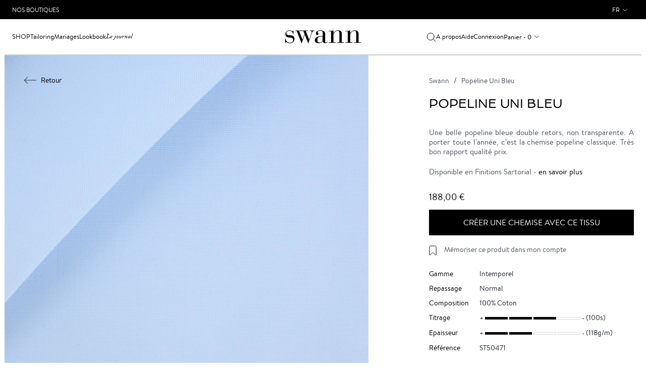

--- FILE ---
content_type: text/html; charset=UTF-8
request_url: https://www.swann-paris.fr/tissu-popeline-uni-bleu-st50471.html
body_size: 14292
content:
<!DOCTYPE html>
<html lang="fr">
    <head>
        <meta charset="utf-8">
<meta name="viewport" content="initial-scale=1, maximum-scale=1.0, user-scalable=no"/>
<meta name="author" content="">
<meta http-equiv="Content-Type" content="text/html; charset=utf-8" />
<title>Popeline Uni Bleu ST50471 | Swann</title>
<meta name="description" content="Une belle popeline bleue double retors, non transparente. A porter toute l'année, c'est la chemise popeline classique. Très bon rapport qualité prix." />
<meta name="keywords" content="chemises, chemise sur mesure, chemise homme, chemises sur mesure, Chemises en ligne, chemises haut de gamme, chemise luxe, chemise grande taille, chemises homme, cravate, chemise blanche, chemise noire, cravates, boutons de manchette, bouton de manchette, so shirt, soshirt, Swann, Swann, Swann, boutique chemise, boutique chemise sur mesure" />
<meta name="robots" content="INDEX,FOLLOW" />

<link rel="icon" href="https://www.swann-paris.fr/media/favicon/default/favicon.ico" type="image/x-icon" />
<link rel="shortcut icon" href="https://www.swann-paris.fr/media/favicon/default/favicon.ico" type="image/x-icon" />
<!--[if lt IE 7]>
<script type="text/javascript">
//<![CDATA[
    var BLANK_URL = 'https://www.swann-paris.fr/js/blank.html';
    var BLANK_IMG = 'https://www.swann-paris.fr/js/spacer.gif';
//]]>
</script>
<![endif]-->
<link rel="stylesheet" type="text/css" href="https://www.swann-paris.fr/js/calendar/calendar-win2k-1.css?v=1768922246" />
<link rel="stylesheet" type="text/css" href="https://www.swann-paris.fr/skin/frontend/so/default/lib/css/bootstrap.min.css?v=1768922246" media="all" />
<link rel="stylesheet" type="text/css" href="https://www.swann-paris.fr/skin/frontend/so/default/lib/css/font-awesome.min.css?v=1768922246" media="all" />
<link rel="stylesheet" type="text/css" href="https://www.swann-paris.fr/skin/frontend/so/default/css/normalize.css?v=1768922246" media="all" />
<link rel="stylesheet" type="text/css" href="https://www.swann-paris.fr/skin/frontend/so/default/js/fancybox/fancybox/jquery.fancybox-1.3.4.css?v=1768922246" media="all" />
<link rel="stylesheet" type="text/css" href="https://www.swann-paris.fr/skin/frontend/so/default/css/global.min.css?v=1768922246" media="all" />
<link rel="stylesheet" type="text/css" href="https://www.swann-paris.fr/skin/frontend/so/default/css/catalog/cloudzoom.css?v=1768922246" media="all" />
<link rel="stylesheet" type="text/css" href="https://www.swann-paris.fr/skin/frontend/so/default/wordpress/styles.css?v=1768922246" media="all" />
<script type="text/javascript" src="https://www.swann-paris.fr/js/prototype/prototype.js?v=1768922246"></script>
<script type="text/javascript" src="https://www.swann-paris.fr/js/lib/ccard.js?v=1768922246"></script>
<script type="text/javascript" src="https://www.swann-paris.fr/js/prototype/validation.js?v=1768922246"></script>
<script type="text/javascript" src="https://www.swann-paris.fr/js/scriptaculous/builder.js?v=1768922246"></script>
<script type="text/javascript" src="https://www.swann-paris.fr/js/scriptaculous/effects.js?v=1768922246"></script>
<script type="text/javascript" src="https://www.swann-paris.fr/js/scriptaculous/dragdrop.js?v=1768922246"></script>
<script type="text/javascript" src="https://www.swann-paris.fr/js/scriptaculous/controls.js?v=1768922246"></script>
<script type="text/javascript" src="https://www.swann-paris.fr/js/scriptaculous/slider.js?v=1768922246"></script>
<script type="text/javascript" src="https://www.swann-paris.fr/js/varien/js.js?v=1768922246"></script>
<script type="text/javascript" src="https://www.swann-paris.fr/js/varien/form.js?v=1768922246"></script>
<script type="text/javascript" src="https://www.swann-paris.fr/js/varien/menu.js?v=1768922246"></script>
<script type="text/javascript" src="https://www.swann-paris.fr/js/mage/translate.js?v=1768922246"></script>
<script type="text/javascript" src="https://www.swann-paris.fr/js/mage/cookies.js?v=1768922246"></script>
<script type="text/javascript" src="https://www.swann-paris.fr/js/varien/product.js?v=1768922246"></script>
<script type="text/javascript" src="https://www.swann-paris.fr/js/varien/configurable.js?v=1768922246"></script>
<script type="text/javascript" src="https://www.swann-paris.fr/js/calendar/calendar.js?v=1768922246"></script>
<script type="text/javascript" src="https://www.swann-paris.fr/js/calendar/calendar-setup.js?v=1768922246"></script>
<script type="text/javascript" src="https://www.swann-paris.fr/skin/frontend/so/default/lib/js/jquery-1.12.3.min.js?v=1768922246"></script>
<script type="text/javascript" src="https://www.swann-paris.fr/skin/frontend/so/default/lib/js/jquery-migrate-1.1.1.js?v=1768922246"></script>
<script type="text/javascript" src="https://www.swann-paris.fr/skin/frontend/so/default/lib/js/bootstrap.min.js?v=1768922246"></script>
<script type="text/javascript" src="https://www.swann-paris.fr/skin/frontend/so/default/js/fancybox/fancybox/jquery.fancybox-1.3.4.pack.js?v=1768922246"></script>
<script type="text/javascript" src="https://www.swann-paris.fr/skin/frontend/so/default/lib/js/hammer.min.js?v=1768922246"></script>
<script type="text/javascript" src="https://www.swann-paris.fr/skin/frontend/so/default/js/scripts.min.js?v=1768922246"></script>
<script type="text/javascript" src="https://www.swann-paris.fr/skin/frontend/so/default/js/common.min.js?v=1768922246"></script>
<script type="text/javascript" src="https://www.swann-paris.fr/skin/frontend/so/default/js/wordpress.js?v=1768922246"></script>
<script type="text/javascript" src="https://www.swann-paris.fr/js/ebizmarts/mailchimp/campaignCatcher.js?v=1768922246" async></script>
<script type="text/javascript" src="https://www.swann-paris.fr/skin/frontend/so/default/js/ajax/functions.js?v=1768922246" defer></script>
<script type="text/javascript" src="https://www.swann-paris.fr/skin/frontend/so/default/js/catalog/cloudzoom.js?v=1768922246" defer></script>
<script type="text/javascript" src="https://www.swann-paris.fr/skin/frontend/so/default/js/catalog/functions.js?v=1768922246" defer></script>
<link rel="canonical" href="https://www.swann-paris.fr/tissu-popeline-uni-bleu-st50471.html" />

<script type="text/javascript">
//<![CDATA[
Mage.Cookies.path     = '/';
Mage.Cookies.domain   = '.www.swann-paris.fr';
//]]>
</script>

<script type="text/javascript">
//<![CDATA[
optionalZipCountries = ["HK","IE","MO","PA"];
//]]>
</script>
<link rel="alternate" hreflang="en" href="https://www.swann-paris.com/fabric-poplin-plain-blue-st50471.html" />
<link rel="alternate" hreflang="be" href="https://www.swannetoscar.be/tissu-popeline-uni-bleu-st50471.html" />
<link rel="alternate" hreflang="fr" href="https://www.swann-paris.fr/tissu-popeline-uni-bleu-st50471.html" />
    <meta name="facebook-domain-verification"
          content="3fo9815542dykvddthf0mrmin6nd4m"/>
<!-- Google Tag Manager -->
<script>(function(w,d,s,l,i){w[l]=w[l]||[];w[l].push({'gtm.start':
new Date().getTime(),event:'gtm.js'});var f=d.getElementsByTagName(s)[0],
j=d.createElement(s),dl=l!='dataLayer'?'&l='+l:'';j.async=true;j.src=
'https://www.googletagmanager.com/gtm.js?id='+i+dl;f.parentNode.insertBefore(j,f);
})(window,document,'script','dataLayer','GTM-T9QW7SR');</script>
<!-- End Google Tag Manager -->

<script type="text/javascript">//<![CDATA[
        var Translator = new Translate({"HTML tags are not allowed":"Les balises HTML ne sont pas autoris\u00e9es","Please select an option.":"Veuillez s\u00e9lectionner une option.","This is a required field.":"Ceci est un champ obligatoire.","Please enter a valid number in this field.":"Veuillez entrer un num\u00e9ro valide dans ce champ.","The value is not within the specified range.":"Cette valeur ne fait pas partie de la marge accept\u00e9e.","Please use numbers only in this field. Please avoid spaces or other characters such as dots or commas.":"Veuillez n'utiliser que des chiffres dans ce champ. Evitez les espaces et autres caract\u00e8res tels que des points ou des virgules.","Please use letters only (a-z or A-Z) in this field.":"Veuillez n'utiliser que des lettres (a-z ou A-Z) dans ce champ.","Please use only letters (a-z), numbers (0-9) or underscore(_) in this field, first character should be a letter.":"Veuillez utiliser seulement des lettres (a-z), des chiffres (0-9) ou le tiret bas (_) dans ce champ, le premier caract\u00e8re doit \u00eatre une lettre.","Please use only letters (a-z or A-Z) or numbers (0-9) only in this field. No spaces or other characters are allowed.":"Veuillez uniquement utiliser des lettres (a-z ou A-Z) ou des chiffres (0-9) dans ce champ. Aucune espace ou aucun autre caract\u00e8re n'est autoris\u00e9.","Please use only letters (a-z or A-Z) or numbers (0-9) or spaces and # only in this field.":"Veuillez uniquement utiliser des lettres (a-z ou A-Z) ou des chiffres (0-9) ou des espaces et # uniquement dans ce champ.","Please enter a valid phone number. For example (123) 456-7890 or 123-456-7890.":"Veuillez entrer un num\u00e9ro de t\u00e9l\u00e9phone valide. Par exemple (123) 456-7890 ou 123-456-7890.","Please enter a valid fax number. For example (123) 456-7890 or 123-456-7890.":"Veuillez entrer un num\u00e9ro de fax valide. Par exemple (123) 456-7890 ou 123-456-7890.","Please enter a valid date.":"Veuillez entrer une date valide.","Please enter a valid email address. For example johndoe@domain.com.":"Veuillez entrer une adresse courriel valide. Par exemple pierremaistre@domaine.com.","Please use only visible characters and spaces.":"Veuillez uniquement utiliser des espaces et des caract\u00e8res visibles.","Please enter more characters or clean leading or trailing spaces.":"Veuillez saisir plus de caract\u00e8res ou effacer les espaces \u00e0 gauche ou \u00e0 droite","Please enter more characters. Password should contain both numeric and alphabetic characters.":"Veuillez saisir plus de caract\u00e8res. Le mot de passe doit contenir les caract\u00e8res alphab\u00e9tiques et les caract\u00e8res num\u00e9riques","Please make sure your passwords match.":"Veuillez v\u00e9rifier que votre mot de passe fonctionne.","Please enter a valid URL. Protocol is required (http:\/\/, https:\/\/ or ftp:\/\/)":"Veuillez entrer une URL valide. Le protocole est n\u00e9cessaire (http:\/\/, https:\/\/ ou ftp:\/\/)","Please enter a valid URL. For example http:\/\/www.example.com or www.example.com":"Veuillez saisir une adresse Internet valide. Par exemple http:\/\/www.exemple.com ou www.exemple.com","Please enter a valid URL Key. For example \"example-page\", \"example-page.html\" or \"anotherlevel\/example-page\".":"Veuillez entrer une cl\u00e9 d'URL valide. Par exemple,  \"page-exemple\", \"page-exemple.html\" ou \"autreniveau\/page-exemple\".","Please enter a valid XML-identifier. For example something_1, block5, id-4.":"Veuillez entrer un identifiant XML valide. Par exemple, objet_1, bloc5, id-4.","Please enter a valid social security number. For example 123-45-6789.":"Veuillez entrer un num\u00e9ro de s\u00e9curit\u00e9 sociale valide. Par exemple 123-54-6789.","Please enter a valid zip code. For example 90602 or 90602-1234.":"Veuillez entrer un code postal valide. Par exemple 90602 ou 90602-1234.","Please enter a valid zip code.":"Veuillez entrer un code postal valide.","Please use this date format: dd\/mm\/yyyy. For example 17\/03\/2006 for the 17th of March, 2006.":"Veuillez utiliser ce format de date: dd\/mm\/yyyy. Par exemple 29\/04\/1960 pour le 29th of April, 1960.","Please enter a valid $ amount. For example $100.00.":"Veuillez entrer un montant en $ valide. Par exemple 100 $.","Please select one of the above options.":"Veuillez s\u00e9lectionner l'un des choix ci-dessus.","Please select one of the options.":"Veuillez s\u00e9lectionner l'une des options.","Please select State\/Province.":"Veuillez choisir l'\u00e9tat\/la province.","Please enter a number greater than 0 in this field.":"Veuillez entrer un nombre plus grand que 0 dans ce champ.","Please enter a number 0 or greater in this field.":"Veuillez entrer un nombre \u00e9gal ou sup\u00e9rieur \u00e0 0 dans ce champ.","Please enter a valid credit card number.":"Veuillez entrer un num\u00e9ro de carte de cr\u00e9dit valide.","Credit card number does not match credit card type.":"Le num\u00e9ro de la carte de cr\u00e9dit ne correspond pas au type de la carte de cr\u00e9dit.","Card type does not match credit card number.":"Le type de la carte ne correspond pas au num\u00e9ro de la carte de cr\u00e9dit.","Incorrect credit card expiration date.":"Date d'expiration de la carte incorrecte.","Please enter a valid credit card verification number.":"Veuillez entrer un num\u00e9ro de v\u00e9rification de carte de cr\u00e9dit valide.","Please use only letters (a-z or A-Z), numbers (0-9) or underscore(_) in this field, first character should be a letter.":"Veuillez n'utiliser que des lettres (a-z ou A-Z),  des nombres (0-9) ou le trait pour souligner (_) dans ce champ, le premier caract\u00e8re devant \u00eatre obligatoirement une lettre.","Please input a valid CSS-length. For example 100px or 77pt or 20em or .5ex or 50%.":"Veuillez entrer une longueur CSS valide. Par exemple, 00\u00a0px ou 77\u00a0pt ou 20\u00a0em ou 0,5\u00a0ex ou 50\u00a0%.","Text length does not satisfy specified text range.":"La longueur du texte ne correspond pas aux attentes sp\u00e9cifi\u00e9es.","Please enter a number lower than 100.":"Veuillez entrer un nombre inf\u00e9rieur \u00e0 100.","Please select a file":"Veuillez s\u00e9lectionner un fichier","Please enter issue number or start date for switch\/solo card type.":"Veuillez entrer le num\u00e9ro de probl\u00e8me ou la date de d\u00e9but pour le type de carte Switch\/Solo.","Please wait, loading...":"En cours de chargement, veuillez patienter...","This date is a required value.":"Cette date est une valeur requise.","Please enter a valid day (1-%d).":"Veuillez entrer un jour valide (1-%d).","Please enter a valid month (1-12).":"Veuillez entrer un mois valide (1-12).","Please enter a valid year (1900-%d).":"Veuillez entrer une ann\u00e9e valide (1900-%d).","Please enter a valid full date":"Veuillez entrer une date compl\u00e8te valide","Please enter a valid date between %s and %s":"Veuillez entrer une date valide entre %s et %s","Please enter a valid date equal to or greater than %s":"Veuillez entrer une date valide \u00e9galement ou sup\u00e9rieure \u00e0 %s","Please enter a valid date less than or equal to %s":"Veuillez entrer une date valide inf\u00e9rieure ou \u00e9gale \u00e0 %s","Complete":"Terminer","Add Products":"Ajouter produits","Please choose to register or to checkout as a guest":"Veuillez choisir de vous enregistrer ou de passer \u00e0 la caisse en tant qu'invit\u00e9","Your order cannot be completed at this time as there is no shipping methods available for it. Please make necessary changes in your shipping address.":"Votre commande ne peut pas \u00eatre r\u00e9alis\u00e9e pour le moment \u00e9tant donn\u00e9 qu'aucune m\u00e9thode de livraison n'est disponible. Veuillez apporter les modifications n\u00e9cessaires \u00e0 votre adresse de livraison.","Please specify payment method.":"Veuillez pr\u00e9ciser une m\u00e9thode de paiement.","Your order cannot be completed at this time as there is no payment methods available for it.":"Votre commande ne peut \u00eatre termin\u00e9e pour l\u2019heure","Ref:":"R\u00e9f :","Price":"Prix","inch":"pouce","Please specify shipping method.":"Veuillez sp\u00e9cifier la m\u00e9thode de livraison."});
        //]]></script><script type="text/javascript">
(function(a,e,c,f,g,b,d){var h={ak:"1042213199",cl:"bnAUCMun-2IQz9L78AM"};a[c]=a[c]||function(){(a[c].q=a[c].q||[]).push(arguments)};a[f]||(a[f]=h.ak);b=e.createElement(g);b.async=1;b.src="//www.gstatic.com/wcm/loader.js";d=e.getElementsByTagName(g)[0];d.parentNode.insertBefore(b,d);a._googWcmGet=function(b,d,e){a[c](2,b,h,d,null,new Date,e)}})(window,document,"_googWcmImpl","_googWcmAk","script");
</script><!-- Le HTML5 shim, for IE6-8 support of HTML5 elements -->
<!--[if lt IE 9]>
  <script src="http://html5shim.googlecode.com/svn/trunk/html5.js"></script>
<![endif]-->
    </head>
    <body class="page_not-adaptive  catalog-product-view catalog-product-view product-tissu-popeline-uni-bleu-st50471">
        <!-- Google Tag Manager (noscript) -->
<noscript><iframe src="https://www.googletagmanager.com/ns.html?id=GTM-T9QW7SR"
height="0" width="0" style="display:none;visibility:hidden"></iframe></noscript>
<!-- End Google Tag Manager (noscript) -->
        <!-- Google Tag Manager (noscript) -->
<noscript><iframe src="https://www.googletagmanager.com/ns.html?id=GTM-T9QW7SR"
height="0" width="0" style="display:none;visibility:hidden"></iframe></noscript>
<!-- End Google Tag Manager (noscript) -->
        <div id="pageheadermobile" class="header-mobile">
    <div class="header-mobile__item header-mobile__icon-toggle">
        <img class="header-mobile__icon header-mobile__icon-menu"
             src="https://www.swann-paris.fr/skin/frontend/so/default/img/icon-menu.svg" alt="Open"/>
        <img class="header-mobile__icon header-mobile__icon-menu-close"
             src="https://www.swann-paris.fr/skin/frontend/so/default/img/icon-menu-close.svg" alt="Close"/>
    </div>
    <div class="header-mobile__item text-center">
        <a class="logo__wrapper_mobile"
           href="https://www.swann-paris.fr/"
           title="Swann"
           aria-label="Swann">
            <img class="logo__img_mobile"
                 src="https://www.swann-paris.fr/skin/frontend/so/default/img/logo.svg"
                 alt="Swann"/>
        </a>
    </div>
    <div class="header-mobile__item text-right">
                    <a href="https://www.swann-paris.fr/customer/account/login/"
               aria-label="Connexion">
                <img class="header-mobile__icon header-mobile__icon_profile"
                     src="https://www.swann-paris.fr/skin/frontend/so/default/img/icon-user.svg"
                     alt="Connexion"/>
            </a>
                <div class="header-mobile__cart">
            <a href="https://www.swann-paris.fr/checkout/cart/"
               aria-label="Mon panier">
                <img class="header-mobile__icon"
                     src="https://www.swann-paris.fr/skin/frontend/so/default/img/icon-cart.svg"
                     alt="Mon panier"/>
            </a>
            <span class="header-mobile__num">
                0            </span>
        </div>
    </div>
</div>
<header id="pageheader" class="header">
    <div class="top-block">
    <div class="wrapper">
        <div class="container-fluid">
            <div class="row flex-wrap">
                <div class="col-6 d-flex align-items-center">
                    <a href="https://www.swann-paris.fr/so/boutiques"
                       class="top-block__link">Nos Boutiques</a>
                </div>
                <div class="col-6">
                    <div class="dropdown languages">
                            <div id="headerlanguages" class="dropdown languages">
        <a class="user-menu__link user-menu__link_lang dropdown-toggle" data-toggle="dropdown"
           href="#">fr</a>
        <menu class="dropdown-menu dropdown-menu-right user-menu__lang">
                                            <li  class="current">
                    <a class="user-menu__link user-menu__link_submenu"
                       data-current="1"
                       href="https://www.swann-paris.fr/tissu-popeline-uni-bleu-st50471.html?___store=fr&amp;___from_store=fr">France</a
                    >
                </li>
                                            <li >
                    <a class="user-menu__link user-menu__link_submenu"
                       data-current=""
                       href="https://www.swann-paris.com/fabric-poplin-plain-blue-st50471.html?SID=9h4o9i998lau6a0o1758c11235&amp;___store=en&amp;___from_store=fr">Other Countries</a
                    >
                </li>
                    </menu>
    </div>
                    </div>
                </div>
            </div>
        </div>
    </div>
</div>
        <nav class="header__navbar">
        <div class="container-fluid h-100">
            <div class="row h-100">
                <div class="col-12 header__navbar-row">
                    <div class="search hide">
    <form id="search_mini_form" class="search__form"
          action="https://www.swann-paris.fr/so_catalogsearch/result/" method="get">
        <input id="search" type="text" autocomplete="off"
               name="q"
               value=""
               class="search__input"
               placeholder="Votre recherche">
        <div id="search_autocomplete" class="search-autocomplete"></div>
        <script type="text/javascript">
            //<![CDATA[
            var searchForm = new Varien.searchForm('search_mini_form', 'search', '');
            searchForm.initAutocomplete(
                'https://www.swann-paris.fr/catalogsearch/ajax/suggest/',
                'search_autocomplete');
            //]]>
        </script>
        <a href="javascript:void(0);" onclick="$('search_mini_form').submit();"
           class="search__link header__search-submit">
            <img class="header__search-icon"
                 src="https://www.swann-paris.fr/skin/frontend/so/default/img/icon-search.svg"
                 alt="Votre recherche"/>
        </a>
        <a href="javascript:void(0);"
           class="search__link header__search-close"><img
                src="https://www.swann-paris.fr/skin/frontend/so/default/img/icon-menu-close.svg" alt=""></a>
    </form>
</div>
                    <div class="header__head">
    <div class="header__block header__block_first">
        <div class="menu__item dropdown">
            <a class="menu__link menu__item dropdown-toggle menu__item_shop"
               data-toggle="dropdown"
               href="javascript:void(0);">Shop</a>
            <div class="dropdown-menu submenu-v2">
                <div class="submenu-v2__line-block">
                    <div class="submenu-v2__title-wrapper menu-item-opened menu-item-opened_default">
    <div class="submenu-v2__title">Chemises</div>
</div>
<ul class="menu-list show">
    <li class="submenu-v2__list-title">Chemises</li>
    <li>
        <a href="/casual.html">Casual</a>
    </li>
    <li>
        <a href="/intemporel.html">Habillées</a>
    </li>
    <li>
        <a href="/essentiels.html">Essentiels</a>
    </li>
    <li>
        <a href="/ceremonie.html">Cérémonie</a>
    </li>
    <li>
        <a class="submenu-v2__list-button" href="/galerie-chemises.html">Toutes les chemises</a>
    </li>
</ul>
<div class="submenu-v2__image show">
    <a href="/chemises-essentiels.html" class="wrapper-link">
        <div class="image-container position-relative">
            <img src="https://www.swann-paris.fr/media/wysiwyg/menu-chemises-AH25-2.jpg" alt="Chemises Collections Essentiels" />
            <div class="home__caption">
                <h3 class="home__caption-title home__menu-caption-title">Collection Essentiels</h3>
                <span class="home__caption-link link-with-hover">Voir</span>
            </div>
        </div>
    </a>
</div>
<div class="submenu-v2__title-wrapper">
    <div class="submenu-v2__title">Créer ma chemise</div>
</div>
<ul class="menu-list">
    <li class="submenu-v2__list-title">Créer ma chemise</li>
    <li>
        <a href="/factory/shirt/#fabric">Tissus</a>
    </li>
    <li>
        <a href="/factory/shirt/#collar">Cols</a>
    </li>
    <li>
        <a href="/factory/shirt/index/novelty/1/">Nouveautés</a>
    </li>
    <li>
        <a href="/factory/shirt/index/easy_ironing/1/">Repassage Facile</a>
    </li>
    <li>
        <a href="/factory/shirt/index/special_price/1/">Archives</a>
    </li>
    <li>
        <a class="submenu-v2__list-button" href="/factory/shirt/">Créer ma chemise</a>
    </li>
</ul>
<div class="submenu-v2__image">
    <a href="/factory/shirt/index/novelty/1/#fabric" class="wrapper-link">
        <div class="image-container position-relative">
            <img src="https://www.swann-paris.fr/media/wysiwyg/menu-creer-chemise-AH25.jpg" alt="Nouveaux tissus" />
            <div class="home__caption">
                <h3 class="home__caption-title home__menu-caption-title" STYLE="color:black">Nouveaux Tissus</h3>
                <span class="home__caption-link link-with-hover" STYLE="color:black">Voir</span>
            </div>
        </div>
    </a>
</div>
<div class="submenu-v2__title-wrapper">
    <div class="submenu-v2__title">Tailoring</div>
</div>
<ul class="menu-list">
    <li class="submenu-v2__list-title">Tailoring</li>
    <li>
        <a href="/vetements-tailoring/vestes.html">
            Vestes
        </a>
    </li>
    <li>
        <a href="/vetements-tailoring/costumes.html">
            Costumes
        </a>
    </li>
    <li>
        <a href="/vetements-tailoring/pantalons.html">
            Pantalons
        </a>
    </li>
    <li>
        <a href="/vetements-tailoring/manteaux.html">
            Manteaux
        </a>
    </li>
    <li>
        <a class="submenu-v2__list-button" href="/vetements-tailoring.html">
            Voir tout
        </a>
    </li>
</ul>
<div class="submenu-v2__image">
    <a href="/vetements-tailoring.html" class="wrapper-link">
        <div class="image-container position-relative">
            <img src="https://www.swann-paris.fr/media/wysiwyg/menu-vetements-tailoring-AH25-3.jpg" alt="Tailoring" />
            <div class="home__caption">
                <h3 class="home__caption-title home__menu-caption-title">Tailoring</h3>
                <span class="home__caption-link link-with-hover">Voir</span>
            </div>
        </div>
    </a>
</div>
<div class="submenu-v2__title-wrapper">
    <div class="submenu-v2__title">Casual</div>
</div>
<ul class="menu-list">
    <li class="submenu-v2__list-title">Casual</li>
    <li>
        <a href="/vetements-casual/vestes.html">
            Vestes
        </a>
    </li>
    <li>
        <a href="/vetements-casual/pantalons-chinos.html">
            Chinos
        </a>
    </li>
    <li>
        <a href="/vetements-casual/jeans.html">
            Jeans
        </a>
    </li>
    <li>
        <a href="/vetements-casual/pulls.html">
            Pulls
        </a>
    </li>
    <li>
        <a class="submenu-v2__list-button" href="/vetements-casual.html">
            Voir tout
        </a>
    </li>
</ul>
<div class="submenu-v2__image">
    <a href="/vetements-casual.html" class="wrapper-link">
        <div class="image-container position-relative">
            <img src="https://www.swann-paris.fr/media/wysiwyg/menu-vetements-casual-AH25.jpg" alt="Casual" />
            <div class="home__caption">
                <h3 class="home__caption-title home__menu-caption-title">Casual</h3>
                <span class="home__caption-link link-with-hover">Voir</span>
            </div>
        </div>
    </a>
</div>
<div class="submenu-v2__title-wrapper">
    <div class="submenu-v2__title">Collections</div>
</div>
<ul class="menu-list">
    <li class="submenu-v2__list-title">Collections</li>
    <li>
        <a href="/collections-chemises.html">
            Éditions Limitées
        </a>
    </li>
    <li>
        <a href="/heritage.html">
            Héritage
        </a>
    </li>
</ul>
<div class="submenu-v2__image">
    <a href="/collections-chemises.html" class="wrapper-link">
        <div class="image-container position-relative">
            <img src="https://www.swann-paris.fr/media/wysiwyg/menu-collections-new-PE25.jpg" alt="Editions Limitées" />
            <div class="home__caption">
                <h3 class="home__caption-title home__menu-caption-title">Editions Limitées</h3>
                <span class="home__caption-link link-with-hover">Voir</span>
            </div>
        </div>
    </a>
</div>
<div class="submenu-v2__title-wrapper">
    <div class="submenu-v2__title">Coffrets cadeaux</div>
</div>
<ul class="menu-list">
    <li class="submenu-v2__list-title">Coffrets cadeaux</li>
    <li>
        <a href="/coffret-cadeau-chemise.html">
            Coffret Chemise
        </a>
    </li>
    <li>
        <a href="/coffret-cadeau-blazers.html">
            Coffret Blazer
        </a>
    </li>
    <li>
        <a href="/coffret-cadeau-costumes.html">
            Coffret Costume
        </a>
    </li>
</ul>
<div class="submenu-v2__image">
    <a href="/coffret-cadeau-blazers.html#box-108395" class="wrapper-link">
        <div class="image-container position-relative">
            <img src="https://www.swann-paris.fr/media/wysiwyg/menu-coffrets-cadeau.jpg" alt="Coffret Blazer" />
            <div class="home__caption">
                <h3 class="home__caption-title home__menu-caption-title">Coffret Blazer</h3>
                <span class="home__caption-link link-with-hover">Voir</span>
            </div>
        </div>
    </a>
</div>
<div class="submenu-v2__title-wrapper">
    <div class="submenu-v2__title">Accessoires</div>
</div>
<ul class="menu-list">
    <li class="submenu-v2__list-title">Accessoires</li>
    <li>
        <a href="/accessoires/cravates.html">Cravates</a>
    </li>
    <li>
        <a href="/accessoires/chaussettes.html">Chaussettes</a>
    </li>
    <li>
        <a href="/chaussures.html">Chaussures</a>
    </li>
    <li>
        <a href="/accessoires/casquettes.html">Casquettes</a>
    </li>
</ul>
<div class="submenu-v2__image">
    <a href="/accessoires/cravates.html" class="wrapper-link">
        <div class="image-container position-relative">
            <img src="https://www.swann-paris.fr/media/wysiwyg/menu-accessoires-AH25.jpg" alt="Cravates" />
            <div class="home__caption">
                <h3 class="home__caption-title home__menu-caption-title">Cravates</h3>
                <span class="home__caption-link link-with-hover">Voir</span>
            </div>
        </div>
    </a>
</div>
<div class="submenu-v2__title-wrapper menu__item-mobile">
    <div class="submenu-v2__title">Mariages</div>
</div>
<ul class="menu-list">
    <li class="submenu-v2__list-title">Mariages</li>
    <li>
        <a href="/tenue-mariage-decontractee-homme.html">Mariage Décontracté</a>
    </li>
    <li>
        <a href="/costume-mariage.html">Mariage Classique</a>
    </li>
    <li>
        <a href="/jaquette-mariage.html">Mariage Traditionnel</a>
    </li>
    <li>
        <a href="/smoking-homme-mariage.html">Mariage Smoking</a>
    </li>
</ul>
<div class="submenu-v2__title-wrapper menu__item-mobile">
    <div class="submenu-v2__title">France</div>
</div>
<ul id="mobilelanguages" class="menu-list">
</ul>
                </div>
            </div>
        </div>
        <div class="menu__item menu__item-mobile">
            <a class="menu__link"
               href="https://www.swann-paris.fr/so/boutiques">Boutiques</a>
        </div>
        <div class="menu__item">
            <a class="menu__link"
               href="https://www.swann-paris.fr/costume-sur-mesure.html">Tailoring</a>
        </div>
        <div class="menu__item menu__item-desktop dropdown">
            <a class="menu__link menu__item dropdown-toggle"
               data-toggle="dropdown"
               href="javascript:void(0);">Mariages</a>
            <div class="dropdown-menu submenu-v2">
                <div class="submenu-v2__line-block-no-grid">
                    <ul class="col-md-12 menu__list menu__list-img">
    <li>
        <div class="col-md-3 submenu__img-wrapper submenu__img-wrapper-right submenu__link">
            <div class="submenu__img-block">
                <img class="lazy" src="https://www.swann-paris.fr/media/wysiwyg/wedding-casual-lazy.jpg"  data-src="https://www.swann-paris.fr/media/wysiwyg/wedding-casual.jpg" alt="Mariage Décontracté" />
                <div class="submenu__img-controls">
                    <a class="submenu__img-title submenu__img-title-small"
                       href="/tenue-mariage-decontractee-homme.html">Mariage<br/>Décontracté</a>
                </div>
            </div>
        </div>
    </li>
    <li>
        <div class="col-md-3 submenu__img-wrapper submenu__img-wrapper-right submenu__link">
            <div class="submenu__img-block">
                <img class="lazy" src="https://www.swann-paris.fr/media/wysiwyg/wedding-classique-lazy.jpg"  data-src="https://www.swann-paris.fr/media/wysiwyg/wedding-classique.jpg" alt="Mariage Classique" />
                <div class="submenu__img-controls">
                    <a class="submenu__img-title submenu__img-title-small" href="/costume-mariage.html">Mariage<br/>Classique</a>
                </div>
            </div>
        </div>
    </li>
    <li>
        <div class="col-md-3 submenu__img-wrapper submenu__img-wrapper-right submenu__link">
            <div class="submenu__img-block">
                <img class="lazy" src="https://www.swann-paris.fr/media/wysiwyg/wedding-tradi-lazy.jpg"  data-src="https://www.swann-paris.fr/media/wysiwyg/wedding-tradi.jpg" alt="Mariage Traditionnel" />
                <div class="submenu__img-controls">
                    <a class="submenu__img-title submenu__img-title-small" href="/jaquette-mariage.html">Mariage<br/>Traditionnel</a>
                </div>
            </div>
        </div>
    </li>
    <li>
        <div class="col-md-3 submenu__img-wrapper submenu__link">
            <div class="submenu__img-block">
                <img class="lazy" src="https://www.swann-paris.fr/media/wysiwyg/wedding-smoking-lazy.jpg"  data-src="https://www.swann-paris.fr/media/wysiwyg/wedding-smoking.jpg" alt="Mariage Smoking" />
                <div class="submenu__img-controls">
                    <a class="submenu__img-title submenu__img-title-small" href="/smoking-homme-mariage.html">Mariage<br/>Smoking</a>
                </div>
            </div>
        </div>
    </li>
</ul>
                </div>
            </div>
        </div>
        <div class="menu__item">
            <a class="menu__link"
               href="https://www.swann-paris.fr/blog/lookbook">Lookbook</a>
        </div>
        <div class="menu__item">
            <a class="menu__item_jornal menu__item-top menu__link"
               href="https://www.swann-paris.fr/blog/">Le journal</a>
        </div>
    </div>
    <div class="header__logo">
    <a href="https://www.swann-paris.fr/" title="Swann">
        <img class="logo__img" src="https://www.swann-paris.fr/skin/frontend/so/default/images/logo.svg"
             alt="Swann"/>
    </a>
</div>
    <div class="header__block header__block-last">
        <a href="javascript:void(0);"
           class="menu__item menu__item-top menu__link order-last order-lg-first header__search-open"
           aria-label="Votre recherche">
            <img class="header__search-icon"
                 src="https://www.swann-paris.fr/skin/frontend/so/default/img/icon-search.svg"
                 alt="Votre recherche"/>
        </a>
        <a class="menu__item menu__item-top menu__link"
           href="https://www.swann-paris.fr/marque-swann-paris.html">A propos</a>
        <a href="https://www.swann-paris.fr/so/aide"
           class="menu__item menu__item-top menu__item_help menu__link">Aide</a>
                    <a href="https://www.swann-paris.fr/customer/account/login/"
               class="menu__item menu__item-top menu__link">Connexion</a>
                <a href="https://www.swann-paris.fr/checkout/cart/"
   class="menu__item menu__item-top menu__link header__cart-mobile">
    Panier - 0</a>
<div class="navbar-nav header__cart">
    <div class="dropdown">
        <a class="menu__item menu__item-top menu__link user-menu__link_cart dropdown-toggle" data-toggle="dropdown" href="#">
            Panier - 0</a>
        <div class="dropdown-menu dropdown-menu-right cart-popup">
            <h2 class="cart-popup__caption">
                <a href="https://www.swann-paris.fr/checkout/cart/">Mon panier</a>
            </h2>
                                    <div class="cart-popup__total">
                <span class="cart-popup__title">Total</span>
                <span class="cart-popup__price">
                <span class="price">0,00 €</span>            </span>
            </div>
                        <div class="cart-popup__btns">
                            </div>
        </div>
    </div>
</div>

    </div>
</div>
                </div>
            </div>
        </div>
    </nav>
</header>
                
<script type="text/javascript">
    var optionsPrice = new Product.OptionsPrice([]);
</script>
<div id="messages_product_view"></div>
<div class="page">
    <div class="wrapper">
        <div class="container-fluid product-detail">
            <div class="row">
                <div class="product-detail__wrapper">
                    <div class="col-sm-7  product-detail-image__wrapper">
                        <a class="btn_return btn_return-pale btn_return-product" href="https://www.swann-paris.fr/factory/shirt/#fabric">
                            <img src="https://www.swann-paris.fr/skin/frontend/so/default/img/arrow_return.svg"
                                 class="btn_return-img" alt=""/>Retour</a>
                            <div id="image-list" class="product-slider__main-img">
        <img id="image" class="img-responsive product-detail__img lazy-cloudzoom lazy current" src="https://www.swann-paris.fr/media/catalog/product/cache/1/image/100x/17f82f742ffe127f42dca9de82fb58b1/s/t/st50471.jpg" data-src="https://www.swann-paris.fr/media/catalog/product/cache/1/image/9df78eab33525d08d6e5fb8d27136e95/s/t/st50471.jpg" data-cloudzoom="zoomPosition: 'inside', autoInside: 'true', zoomSizeMode: 'zoom', startMagnification: 3, zoomImage: 'https://www.swann-paris.fr/media/catalog/product/cache/1/image/9df78eab33525d08d6e5fb8d27136e95/s/t/st50471.jpg'" data-image_number="1" alt="Popeline Uni Bleu" />        <div class="product-slider__main-scroll"></div>
    </div>

<script type="text/javascript">
    //<![CDATA[
    SoProductGalleryClass = Class.create();
    SoProductGalleryClass.prototype = {
        initialize: function() {
            this.imageList = $('image-list');
            this.prevArrow = $('so_gallery_arr_left');
            this.nextArrow = $('so_gallery_arr_right');
            this.currentImageNumber = 1;
            this.totalImageNumber = this.imageList.select('img.product-detail__img').length;
        },
        prevStep: function() {
            var element = this.imageList.select(
                'img.product-detail__img[data-image_number=' + (this.currentImageNumber - 1) + ']');

            if (element && element[0]) {
                this.setImage(element[0]);
            }
        },
        nextStep: function() {
            var element = this.imageList.select(
                'img.product-detail__img[data-image_number=' + (this.currentImageNumber + 1) + ']');

            if (element && element[0]) {
                this.setImage(element[0]);
            }
        },
        setImage: function(element) {
            this.currentImageNumber = parseInt(element.getAttribute('data-image_number'));

            this.imageList.select('img.product-detail__img').invoke('removeClassName', 'current');
            this.imageList.select(
                'img.product-detail__img[data-image_number=' + this.currentImageNumber + ']').invoke('addClassName', 'current');

            if (this.currentImageNumber === 1) {
                this.prevArrow.hide();
            } else {
                this.prevArrow.show();
            }

            if (this.currentImageNumber === this.totalImageNumber) {
                this.nextArrow.hide();
            } else {
                this.nextArrow.show();
            }
        },
    };

    var soProductGallery = new SoProductGalleryClass();
    //]]>
</script>
                    </div>
                    <div class="col-sm-5 product-detail__right">
                        <div class="product-detail__info">
                            
<!-- FILE app/design/frontend/so/default/template/page/html/breadcrumbs.phtml -->
        <div class="so_breadcrumbs so_subnav">
        <ul class="breadcrumb">
                                                <li>
                        <a href="https://www.swann-paris.fr/"
                           title="Aller à la page d'accueil"
                           class="breadcrumb__item">
                            Swann                        </a>
                    </li>
                                                                <li class="active">
                        <p class="breadcrumb__item">Popeline Uni Bleu</p>
                    </li>
                                                </ul>
    </div>
<!-- END OF FILE app/design/frontend/so/default/template/page/html/breadcrumbs.phtml -->

                            <h1 class="page__title product-detail__title">Popeline Uni Bleu</h1>
                                                            <div
                                    class="product-detail__description">Une belle popeline bleue double retors, non transparente. A porter toute l'année, c'est la chemise popeline classique. Très bon rapport qualité prix.</div>
                                                                                        <p class="product-detail__options">Disponible en Finitions Sartorial - <a href="#" onclick="so_openPopupDialog('#so_manufacturer_lux_popup');">en savoir plus</a></p>
                                                        <div class="product-detail__price-wrapper">
                                


        
    <div class="home__item-price">
                                                            <span class="regular-price" id="product-price-506">
                    <span class="price">188,00 €</span>                </span>
                        
        </div>

                            </div>
                                                                                    <div>
                                                                    <div>
                                        <a class="btn btn_dark" href="https://www.swann-paris.fr/factory/shirt/index/fabric_product_id/506/"><p>Créer une chemise avec ce tissu</p></a>                                    </div>
                                                            </div>
                            <div class="product__controls">
                                    <div class="checkbox save-to-wishlist">
        <input class="checkbox__input"
               type="checkbox"
               id="save_to_wishlist"
               data-item_id=""
               name="save_to_wishlist"
               onchange="soAjaxWishlist_Add(this, 'https://www.swann-paris.fr/wishlist/index/add/product/506/form_key/AuNbkdGDQktE17y3/', 'https://www.swann-paris.fr/wishlist/index/remove/'); return false;"
             />
        <label for="save_to_wishlist"
               class="checkbox__label product-detail__remember">Mémoriser ce produit dans mon compte</label>
    </div>
                            </div>

                            <div class="col-xxs-12">
                                        <div class="product-detail__table table tissu show">
            <div class="table__row">
                <div
                    class="table__cell product-detail__table-label">Gamme</div>
                <div
                    class="table__cell">Intemporel</div>
            </div>
            <div class="table__row">
                <div
                    class="table__cell product-detail__table-label">Repassage</div>
                <div
                    class="table__cell">Normal</div>
            </div>
            <div class="table__row">
                <div
                    class="table__cell product-detail__table-label">Composition</div>
                <div
                    class="table__cell">100% Coton</div>
            </div>
            <div class="table__row">
                <div
                    class="table__cell product-detail__table-label">Titrage</div>
                                <div class="table__cell">
                    <div class="scale">
                                                    <span
                                class="scale__item scale__item_active"></span>
                                                        <span
                                class="scale__item scale__item_active"></span>
                                                        <span
                                class="scale__item scale__item_active"></span>
                                                        <span
                                class="scale__item "></span>
                                                </div>
                </div>
                <div class="table__cell">
                    &nbsp;(100s)                </div>
            </div>
            <div class="table__row">
                <div
                    class="table__cell product-detail__table-label">Epaisseur</div>
                                <div class="table__cell">
                    <div class="scale">
                                                    <span
                                class="scale__item scale__item_active"></span>
                                                        <span
                                class="scale__item scale__item_active"></span>
                                                        <span
                                class="scale__item "></span>
                                                        <span
                                class="scale__item "></span>
                                                </div>
                </div>
                <div class="table__cell">
                    &nbsp;(118g/m)                </div>
            </div>
            <div class="table__row">
                <div
                    class="table__cell product-detail__table-label">Référence</div>
                <div
                    class="table__cell">ST50471</div>
            </div>
        </div>
                                    </div>
                        </div>
                    </div>
                </div>
            </div>
        </div>
    </div>
</div>

        <script type="text/javascript">
            if (typeof (dataLayer) !== 'undefined') {
                dataLayer.push({
                    event: 'view_item',
                    items: [
                        {
                            item_id: 'ST50471',
                            item_name: 'Popeline Uni Bleu',
                            item_brand: 'Swann',
                                                        item_category: 'Tissus',
                                                        price: 188,
                            quantity: 1,
                        },
                    ],
                });
            }
        </script>
                    <div id="so_manufacturer_lux_popup" class="modal fade" tabindex="-1"
                 role="dialog">
                <div class="modal-dialog sartor-modal" role="document">
                    <div class="modal-content">
                        <button type="button" class="close modal-popup__close"
                                data-dismiss="modal" aria-label="Close">
                            <span
                                class="modal-popup__close-text">Fermer</span>
                            <img
                                src="https://www.swann-paris.fr/skin/frontend/so/default/img/icon-menu-close.png"
                                alt=""/></button>
                        <div class="sartor-modal__body">
                            <div class="sartor-modal__header" style="background-image: url(https://www.swann-paris.fr/media/wysiwyg/sartor__head.jpg)">
    <h2 class="sartor-modal__title">Les chemises sartorial <br> Swann</h2>
</div>
<div class="sartor-modal__description">
    <h2 class="sartor-modal__main-title">Le meilleur de notre confection</h2>
    <p class="sartor-modal__text sartor-modal__wrapper">Nos chemises Sartorial sont confectionnées de A à Z par une seule personne.</p>
    <p class="sartor-modal__text sartor-modal__wrapper">Seules les deux meilleures couturières de l’atelier vendéen ou l'un des maitres tailleurs de notre atelier Penjabi s’occupent de cette production très spéciale qui exige un grand savoir faire et une application particulière. Il nous faut presque deux fois plus de temps pour monter une chemise avec ces finitions Sartorial.</p>
    <p class="sartor-modal__subtext sartor-modal__wrapper">Cliquez sur les zoom pour plus d’informations</p>
    <div class="sartor-modal__description-bottom">
        <div class="sartor-modal__img-wrapper">
            <a href="#so_basket_manufacturer_lux_item7" class="sartor-modal__button">Couture de bouton de col invisible</a>
            <a href="#so_basket_manufacturer_lux_item6" class="sartor-modal__col">Montage de col</a>
            <a href="#so_basket_manufacturer_lux_item8" class="sartor-modal__patterns">Pattern matching</a>
            <a href="#so_basket_manufacturer_lux_item1" class="sartor-modal__shoulder">Emmanchure  décalée</a>
            <a href="#so_basket_manufacturer_lux_item3" class="sartor-modal__top-seam">Couture 8  points au cm</a>
            <a href="#so_basket_manufacturer_lux_item4" class="sartor-modal__seam">Couture<br>anglaise</a>
            <a href="#so_basket_manufacturer_lux_item5" class="sartor-modal__bottom">Hirondelle<br>de renfort</a>
            <a href="#so_basket_manufacturer_lux_item2" class="sartor-modal__hem">Ourlet <br> ”mouchoir”</a>
            <a href="#so_basket_manufacturer_lux_item9" class="sartor-modal__sleeve">manche <br> en forme </a> 
            <img class="sartor-modal__img lazy" src="https://www.swann-paris.fr/media/wysiwyg/sartor-modal-main-img-lazy.png"  data-src="https://www.swann-paris.fr/media/wysiwyg/sartor-modal-main-img.png" alt="" />
        </div>
    </div>
</div>
<div id="so_basket_manufacturer_lux_item1" class="quality-item index__wrapper text-center">
    <div class="row quality-item__main-body">
        <div class="col-sm-5  col-sm-push-7 text-left quality-item__info-block">
            <h2 class="quality-item__second-title">L'emmanchure décalée</h2>
            <p class="sartor-modal__text">Notre chemise classique est montée d'un seul geste continu entre la couture de coté et la couture de la manche.</p>
            <p class="sartor-modal__text">C'est la raison pour laquelle les deux coutures, qui se rejoignent sous l'aisselle, sont alignées. La couture d'emmanchure décalée que nous vous proposons sur notre finition Sartorial correspond à un montage bien plus complexe mais aussi plus long.</p>
            <p class="sartor-modal__text">Il présente le gros avantage de pouvoir monter la manche de manière décalée dans l'emmanchure de la chemise et donc en étant beaucoup plus en harmonie avec l'arrondi du bras. Cela permet d'avoir une manche qui ne tourne pas ou très peu sur le haut du bras entre l'épaule et l'intérieur du biceps.</p>
        </div>
        <div class="col-sm-7  col-sm-pull-5">
            <img class="quality-item__img lazy" src="https://www.swann-paris.fr/media/wysiwyg/quality-banner__item-5-lazy.jpg" data-src="https://www.swann-paris.fr/media/wysiwyg/quality-banner__item-5.jpg" alt="" />
        </div>
    </div>
</div>
<div id="so_basket_manufacturer_lux_item2" class="quality-item index__wrapper">
    <div class="row quality-item__main-body">
        <div class="col-sm-5 quality-item__info-block">
            <h2 class="quality-item__second-title text-right">L’ourlet « mouchoir » </h2>
            <p class="sartor-modal__text sartor-modal__text-right">L'ourlet mouchoir, comme son nom l'indique, est un ourlet plus fin, plus délicat qui nécessite un savoir-faire bien particulier, un geste habile pour réussir à rabattre et coudre de manière régulière un tout petit retour de tissu de 3mm au bas de la chemise.</p>
            <p class="sartor-modal__text sartor-modal__text-right">Ce type d'ourlet est plus agréable à porter dans un pantalon car la sensation de la chemise dans le pantalon s'efface encore un peu plus en limitant l'épaisseur autour des hanches.</p>
        </div>
        <div class="col-sm-7">
            <img class="quality-item__img lazy" src="https://www.swann-paris.fr/media/wysiwyg/quality-banner__item-4-lazy.jpg" data-src="https://www.swann-paris.fr/media/wysiwyg/quality-banner__item-4.jpg" alt="" />
        </div>
    </div>
</div>
<div id="so_basket_manufacturer_lux_item3" class="quality-banner"  style="background-image: url(https://www.swann-paris.fr/media/wysiwyg/quality-banner.jpg)">
    <div class="quality-banner__body index__wrapper">
        <h2 class="quality-banner__title">Nombre de points <br>au centimètre</h2>
        <p class="quality-banner__text quality-banner__text_first">Sur notre chemise classique la couture est réalisée avec 6 points au centimètre là où notre chemise Sartorial en compte 8. C'est un travail plus long qui permet aussi aux coutures de la chemise d'être plus raffinées. C'est une des premières caractéristiques d'une belle chemise.</p>
    </div>
</div>
<div id="so_basket_manufacturer_lux_item4" class="quality-item index__wrapper text-center">
    <div class="row quality-item__main-body">
        <div class="col-sm-5 text-left col-sm-push-7  quality-item__info-block">
            <h2 class="quality-item__second-title ">Couture anglaise</h2>
            <p class="sartor-modal__text">Contrairement à la couture à double aiguille qui permet de coudre deux pans de chemise en une seule fois, la couture anglaise utilisée pour coudre les flans et les manches de la chemise, se réalise en 2 étapes, une couture sur l'envers rabattue à 5mm et une couture sur l'endroit surpiquée à 4mm. </p>
            <p class="sartor-modal__text">Cette technique permet d'avoir une couture plate, nette et solide. Cette couture à aiguille simple est plus fine et plus raffinée mais aussi plus longue à réaliser.</p>
        </div>
        <div class="col-sm-7 col-sm-pull-5 ">
            <img class="quality-item__img lazy" src="https://www.swann-paris.fr/media/wysiwyg/quality-banner__item-2-lazy.jpg" data-src="https://www.swann-paris.fr/media/wysiwyg/quality-banner__item-2.jpg" alt="" />
        </div>
    </div>
</div>
<div id="so_basket_manufacturer_lux_item5" class="quality-item index__wrapper text-center">
    <div class="row quality-item__main-body">
        <div class="col-sm-5 text-left quality-item__block">
            <h2 class="quality-item__second-title text-right">Hirondelle de renfort</h2>
            <p class="sartor-modal__text sartor-modal__text-right">L'hirondelle de renfort n'a pas pour seul but de renforcer la couture de la chemise à cet endroit. </p>
            <p class="sartor-modal__text sartor-modal__text-right">Elle est aussi esthétique surtout s'il vous arrive de porter votre chemise sortie du pantalon. C'est une jolie manière de finir les coutures anglaises des pans avant et arrière de la chemise.</p>
        </div>
        <div class="col-sm-7">
            <img class="quality-item__img lazy" src="https://www.swann-paris.fr/media/wysiwyg/quality-banner__item-3-lazy.jpg" data-src="https://www.swann-paris.fr/media/wysiwyg/quality-banner__item-3.jpg" alt="" />
        </div>
    </div>
</div>
<div id="so_basket_manufacturer_lux_item6" class="quality-banner quality-banner_second" style="background-image: url(https://www.swann-paris.fr/media/wysiwyg/quality-banner_second.jpg)">
    <div class="quality-banner__body index__wrapper">
        <h2 class="quality-item__second-title">Montage de col</h2>
        <p class="quality-banner__text quality-banner__text_second">La découpe et le montage du col sont des points clés pour une chemise. Lorsqu'un pied de col est découpée en forme, il remonte sur l'avant à l'endroit du boutonnage, ce qui lui permet de mieux porter les pointes de col et donc d'avoir une meilleure tenue.</p>
        <p class="quality-banner__text quality-banner__text_second">Les pointes de cols sont quant à elles coupées de manière plus ou moins arrondies entre le rabat arrière et les pointes du col. Cette courbe que l'on donne ainsi au rabat du col permet de mieux épouser la forme de l'épaule, d'être moins contraint, et donc de mieux se tenir.</p>
        <p class="quality-banner__text quality-banner__text_second">Dans tous les cas, vous pourrez jouer sur l'épaisseur des triplures et le fait de thermocoller ou non les cols de vos chemises afin d'avoir une tenue de cols très droite et très formelle ou au contraire plus souple, roulant et donc plus sport.</p>
    </div>
</div>
<div id="so_basket_manufacturer_lux_item7" class="quality-item index__wrapper text-center">
    <div class="row quality-item__main-body">
        <div class="col-sm-5 col-sm-push-7 text-left quality-item__info-block">
            <h2 class="quality-item__second-title">Couture du bouton de col invisible</h2>
            <p class="sartor-modal__text">La couture du bouton de votre col n'est pas visible sur l'envers.</p>
            <p class="sartor-modal__text">En effet le bouton est cousu avant le montage du col. La couture est donc dissimulée à l'intérieur du pied de col.</p>
            <p class="sartor-modal__text">Un détail encore une fois mais qui permet d'avoir un col plus joli lorsqu'il est ouvert et plus confortable, le pied ne présentant en effet aucune aspérité sur l'envers.</p>
        </div>
        <div class="col-sm-7 col-sm-pull-5">
            <img class="quality-item__img lazy" src="https://www.swann-paris.fr/media/wysiwyg/quality-banner__item-8-lazy.jpg" data-src="https://www.swann-paris.fr/media/wysiwyg/quality-banner__item-8.jpg" alt="" />
        </div>
    </div>
</div>
<div id="so_basket_manufacturer_lux_item8" class="quality-item index__wrapper text-center">
    <div class="row quality-item__main-body">
        <div class="col-sm-5 text-left quality-item__info-block">
            <h2 class="quality-item__second-title text-right">Pattern matching</h2>
            <p class="sartor-modal__text sartor-modal__text-right">C'est l'art de savoir aligner les motifs d'un tissu. Lorsque vous réalisez votre chemise avec des tissus à rayures ou avec des carreaux nous pouvons en effet aligner ces motifs afin qu'ils coïncident là où les différentes pièces de la chemise se rejoignent, notamment au niveau du montage des épaules, des pattes de manchesl et de l'empiècement du dos.</p>
            <p class="sartor-modal__text sartor-modal__text-right">C'est un travail qui se prépare dès la coupe du tissu afin d'anticiper le montage à venir. Lors de l'assemblage il s'agit enfin de respecter parfaitement le patronage de coupe afin de ne pas "manger" le motifs dans la couture ce qui risquerait de ne plus permettre leur alignement.</p>
            <p class="sartor-modal__text sartor-modal__text-right">Cet alignement se joue au millimètre près et n'a pas d'autres but qu'un raffinement esthétique.</p>
        </div>
        <div class="col-sm-7">
            <img class="quality-item__img lazy" src="https://www.swann-paris.fr/media/wysiwyg/quality-banner__item-6-lazy.jpg" data-src="https://www.swann-paris.fr/media/wysiwyg/quality-banner__item-6.jpg" alt="" />
        </div>
    </div>
</div>
<div id="so_basket_manufacturer_lux_item9" class="quality-item index__wrapper text-center">
    <div class="row quality-item__main-body">
        <div class="col-sm-5 col-sm-push-7 text-left quality-item__info-block">
            <h2 class="quality-item__second-title">Manche en forme</h2>
            <p class="sartor-modal__text">La finition Sartorial vous permet également d'avoir une manche coupée et montée "en forme".</p>
            <p class="sartor-modal__text">Il y a un peu plus de tissu à l'arrière du bras de manière à avoir une manche de chemise qui épouse mieux la courbe naturelle de votre coude. </p>
            <p class="sartor-modal__text">La manche et la patte de manche subissent moins de tension lorsque le bras est plié surtout sur des manches bien ajustées.</p>
        </div>
        <div class="col-sm-7 col-sm-pull-5">
            <img class="quality-item__img lazy" src="https://www.swann-paris.fr/media/wysiwyg/quality-banner__item-9-lazy.jpg" data-src="https://www.swann-paris.fr/media/wysiwyg/quality-banner__item-9.jpg" alt="" />
        </div>
    </div>
</div>
<div class="sartor-modal__description">
    <h2 class="sartor-modal__main-title">Tarif de la finition Sartorial</h2>
    <p class="sartor-modal__text sartor-modal__wrapper">Le coût de la finition Sartorial est de <span class="new">90€</span> peu importe le tissu et les options choisis. Tous les tissus ne sont pas éligibles à cette finition. Cette option peut-être choisie à l'endroit du panier indépendamment pour chacune des chemises.</p>
</div>
<div id="so_basket_manufacturer_lux_item1" class="quality-item index__wrapper text-center">
    <div class="row quality-item__main-body">
        <div class="col-sm-5  col-sm-push-7 text-left quality-item__info-block">
        </div>
        <div class="col-sm-7  col-sm-pull-5">
        </div>
    </div>
</div>
<div class="sartor-modal__footer" style="display: none;">
    <a class="btn btn_dark sartor-modal__btn so-btn-apply-manufatcurer" href="javascript:void(0);">
        <p>appliquer cette option</p>
    </a>
    <a class="btn_return btn_return-pale" href="#" data-dismiss="modal"><img class="btn_return-img" src="https://www.swann-paris.fr/media/wysiwyg/arrow_return.svg" alt="">fermer</a>
</div>                        </div>
                    </div>
                </div>
            </div>
            
<script type="text/javascript">
    var lifetime = 3600;
    var expireAt = Mage.Cookies.expires;
    if (lifetime > 0) {
        expireAt = new Date();
        expireAt.setTime(expireAt.getTime() + lifetime * 1000);
    }
    Mage.Cookies.set('external_no_cache', 1, expireAt);
</script>
        <footer id="so_page_footer" class="footer">
            
<div class="footer__top">
    <div class="footer__logo">
        <img class="d-block w-100"
             alt=""
             src="https://www.swann-paris.fr/skin/frontend/so/default/images/logos/logo-white.svg"/>
    </div>

    <p class="footer__text">Recevez nos offres et réductions en exclusivité ainsi que nos conseils vestimentaires et les silhouettes qui nous inspirent. </p>

    <form id="subscribe_club_form" action="https://www.swann-paris.fr/so_newsletter/"
          method="get">
        <div class="footer__input">
            <input id="subscribe_club_form_email" name="email" type="text"
                   placeholder="Votre adresse e-mail"/>
            <button class="footer__button" type="submit">OK</button>
        </div>
    </form>

    <div class="footer__menu wrapper">
    <a class="footer__menu-item" href="/so/aide/garanties">
        <p class="footer__menu-item-title">Garantie et retours</p>
        <p class="footer__menu-item-subtitle">En savoir plus</p>
    </a>
    <a class="footer__menu-item" href="/so/aide/livraison/livraison-chemises">
        <p class="footer__menu-item-title">Livraison</p>
        <p class="footer__menu-item-subtitle">Sous 30 à 35 jours ouvrés</br>Express en 7 jours ouvrés</p>
    </a>
    <div class="footer__menu-item">
        <p class="footer__menu-item-title">Service client</p>
        <p class="footer__menu-item-subtitle"><a href="tel:0144197496">01 44 19 74 96</a></p>
    </div>
    <div class="footer__menu-item">
        <p class="footer__menu-item-title">Confection artisanale</p>
        <p class="footer__menu-item-subtitle">Fabrication à la pièce</p>
    </div>
</div></div>
<div class="footer__bottom">
    <section class="footer__map wrapper">
    <div class="footer__map-item">
        <h3 class="footer__map-title">Service client</h3>
        <ul>
            <li><a href="/contacts/" class="footer__link-underline">Contactez nous par e-mail</a></li>
            <li>
                <a href="tel: 01 44 19 74 96" class="footer__link-underline">Ou par téléphone : 01 44 19 74 96</a>
            </li>
            <li><a href="/so/boutiques" class="footer__link-underline">Nos boutiques</a></li>
        </ul>
    </div>
    <div class="footer__map-item">
        <h3 class="footer__map-title">Information</h3>
        <ul>
            <li><a class="footer__link" href="/so/boutiques/" title="">Boutiques Paris / Bordeaux</a></li>
            <li><a class="footer__link" title="Revue de Presse Swann" href="/so/revue-de-presse">Espace Presse</a></li>
            <li><a class="footer__link" title="Aide Chemises Swann" href="/so/aide/">Guide &amp; Aide</a></li>
            <li><a class="footer__link" title="Garanties Chemises Swann" href="/so/aide/garanties">Garanties</a></li>
            <li><a class="footer__link" title="R&egrave;gles Confidentialit&eacute; - Chemises Swann" href="/regles-confidentialite/">Mentions L&eacute;gales</a></li>
            <li><a class="footer__link" title="Conditions G&eacute;n&eacute;rales de Vente - Chemises Swann" href="/conditions-generales-de-vente/">Conditions G&eacute;n&eacute;rales de Vente</a></li>
            <li><a class="footer__link" title="Plan du site" href="/sitemap.html">Plan du site</a></li>
        </ul>
    </div>
    <div class="footer__map-item">
        <h3 class="footer__map-title">Shop</h3>
        <ul>
            <li><a class="footer__link" href="/collections-chemises.html" title="">Editions Limités</a></li>
            <li><a class="footer__link" href="/heritage.html" title="">Collection Héritage</a></li>
            <li><a class="footer__link" href="/galerie-chemises.html" title="">Chemises</a></li>
            <li><a class="footer__link" href="/chemises-mariage-ceremonie.html" title="">Chemises Mariage | Cérémonie</a></li>
            <li><a class="footer__link" href="/vestes.html" title="">Vestes</a></li>
            <li><a class="footer__link" href="/costumes.html" title="">Costumes</a></li>
            <li><a class="footer__link" href="/pantalons.html" title="">Pantalons</a></li>
            <li><a class="footer__link" href="/coffret-cadeau-chemise.html" title="">Coffrets Cadeau</a></li>
        </ul>
    </div>
    <div class="footer__map-item">
        <h3 class="footer__map-title">Suivez-nous</h3>
        <ul>
            <li class="social__item">
               <a class="fa fa-instagram footer__icon" target="_blank" rel="noopener noreferrer" href="https://www.instagram.com/swann_paris/"></a>
            </li>
        </ul>
               <br><hr><br>
        <h3 class="footer__map-title">Paiements Cryptos Acceptés !</br></br><font size="2"><font color="orange">BTC</font>, ETH, SOL, XRP, USDT, USDC etc.</font></h3>
        <ul>
            <li class="social__item">
               <a class="fa fa-bitcoin footer__icon" target="_blank" rel="noopener noreferrer"></a>
            </li>
        </ul>
    </div>
</section>    </div>
                <noscript>
        <div class="alert alert-custom">
        <a class="close" data-dismiss="alert">×</a>
            <p>JavaScript seem to be disabled in your browser.            Javascript doit être activé dans votre navigateur pour que vous puissiez utiliser les fonctionnalités de ce site internet.</p>
        </div>
    </noscript>
        </footer>
                <div id="so_alert_message" class="modal-popup  modal fade"
             tabindex="-1" role="dialog">
            <div class="modal-dialog modal-dialog_fixed" role="document">
                <div class="modal-content">
                    <button type="button" class="close modal-popup__close"
                            data-dismiss="modal"
                            aria-label="Close">
                        <img alt=""
                             src="https://www.swann-paris.fr/skin/frontend/so/default/img/icon-menu-close.png"/>
                    </button>
                    <p class="modal-popup__text"></p>
                    <div class="modals__btns">
                        <a class="btn modals__btn" data-dismiss="modal"
                           href="javascript:void(0);">Ok</a>
                    </div>
                </div>
            </div>
        </div>
        <script src="/skin/frontend/so/default/lib/js/intersection-observer.js"></script>
<script src="/skin/frontend/so/default/lib/js/lazyload.min.js"></script>
<script>
    function lazyLoaded(e) {
        if (jQuery(e).hasClass('lazy-cloudzoom')) {
            jQuery(e).removeClass('lazy-cloudzoom');
            jQuery(e).addClass('cloudzoom');

            if (typeof (CloudZoom) !== 'undefined') {
                jQuery(e).CloudZoom();
            }
        }
    }

    var lazyLoadInstance = new LazyLoad({
        callback_loaded: lazyLoaded,
    });
</script>
            </body>
</html>


--- FILE ---
content_type: image/svg+xml
request_url: https://www.swann-paris.fr/media/wysiwyg/arrow_return.svg
body_size: 1091
content:
<?xml version="1.0" encoding="UTF-8"?>
<svg width="60px" height="36px" viewBox="0 0 60 36" version="1.1" xmlns="http://www.w3.org/2000/svg" xmlns:xlink="http://www.w3.org/1999/xlink">
    <!-- Generator: Sketch 42 (36781) - http://www.bohemiancoding.com/sketch -->
    <title>arrow-medium</title>
    <desc>Created with Sketch.</desc>
    <defs></defs>
    <g id="Page-1" stroke="none" stroke-width="1" fill="none" fill-rule="evenodd">
        <g id="arrow-medium" fill-rule="nonzero" fill="#000000">
            <g id="Page-1">
                <path d="M59.75056,17.3103681 L43.75036,0.310418095 C43.36306,-0.0937819055 42.70116,-0.0966819055 42.32826,0.263418095 C41.94926,0.629318095 41.92146,1.30101809 42.28126,1.68551809 L56.68766,16.9979681 L1,16.9979681 C0.4477,16.9979681 -7.10542736e-15,17.4456681 -7.10542736e-15,17.9979681 C-7.10542736e-15,18.5502681 0.4477,18.9979681 1,18.9979681 L56.68766,18.9979681 L42.28126,34.3104681 C41.92116,34.6949681 41.94336,35.3725681 42.32826,35.7325681 C42.71286,36.0925681 43.33176,36.1014681 43.75036,35.6855681 L59.75056,18.6855681 C60.13086,18.2175681 60.03086,17.6439681 59.75056,17.3103681 Z" id="Shape"></path>
            </g>
        </g>
    </g>
</svg>

--- FILE ---
content_type: application/javascript; charset=UTF-8
request_url: https://www.swann-paris.fr/skin/frontend/so/default/js/wordpress.js?v=1768922246
body_size: 313
content:
jQuery(function() {
    'use strict';

    // Fancy gallery
    jQuery('.blog__wrapper a > img').each(function(i) {
        if (jQuery(this).parent().attr('href').match(/(jpeg|jpg|png|gif)$/)) {
            jQuery(this).parent()
                .addClass('wordpress-gallery-img')
                .attr('rel', 'wordpress-gallery');
        }
    });

    // Fancy gallery
    jQuery('.wordpress-gallery-img').fancybox();
});

--- FILE ---
content_type: image/svg+xml
request_url: https://www.swann-paris.fr/skin/frontend/so/default/img/icon-search.svg
body_size: 243
content:
<svg width="19" height="18" viewBox="0 0 19 18" fill="none" xmlns="http://www.w3.org/2000/svg">
<g id="ic-search">
<circle id="Oval" cx="8.25428" cy="7.61139" r="6.96857" stroke="black" stroke-linecap="round" stroke-linejoin="round"/>
<path id="Path" d="M18 17.3571L13.1786 12.5356" stroke="black" stroke-linecap="round" stroke-linejoin="round"/>
</g>
</svg>
